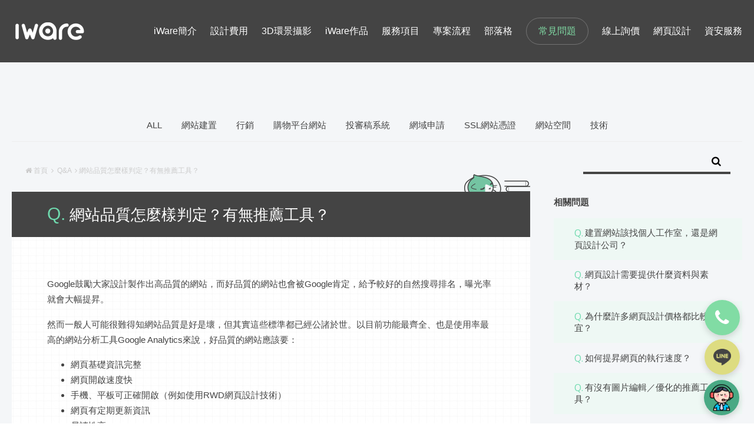

--- FILE ---
content_type: text/html; charset=utf-8
request_url: https://www.iware.com.tw/qa-356.html
body_size: 9204
content:
<!DOCTYPE html>
<html lang="zh-Hant-TW">
<head>
	<title>網站品質怎麼樣判定？有無推薦工具？-iWare網頁設計公司</title>
	<meta charset="utf-8">
	<meta name="description" content="Google鼓勵大家設計製作出高品質的網站，而好品質的網站也會被Google肯定，給予較好的自然搜尋排名，曝光率就會大幅提昇。以目前功能最齊全、也是使用率最高的網站分析工具Google Analytics來說，好品質的網站應該要滿足以下條件。" />
	<meta name="keywords" content="網站品質, 網站品質分析, 網站品質提昇, 網站分析, 網站品質分析, 網站速度分析" />
	<meta name="robots" content="index,follow" />
	<meta name="author" content="iWare | 台北 | 台南 | 台中 | 網頁設計 | 網站設計 | 網頁製作 | 設計:Katie | 製作：Karen" />
	<meta name="format-detection" content="telephone=no">
	<!-- 手機顯示 -->
	<meta name="viewport" content="width=device-width,initial-scale=1,minimum-scale=1,maximum-scale=1" />
	<!-- FB og start -->
	<meta property="og:title" content="網站品質怎麼樣判定？有無推薦工具？-iWare網頁設計公司"/>
	<meta property="og:description" content="你的問題，就是我們的問題，iWare網頁設計解決你的常見問題，從最基礎的設計、行銷、網站維護營運，到資訊安全上的常見問題與各類疑難雜症等問題，提供了快速且精確的解答。" />
	<meta property="og:site_name" content="iWare網頁設計"/>
	<meta property="og:url" content="https://www.iware.com.tw/qa-356.html"/>
	<meta property="og:type" content="website" />
	<meta property="og:image" content="https://www.iware.com.tw/images/fbimg.jpg?v=210715" /><!--放logo圖片 -->
	<!--SEO代碼-->
	<meta name="alexaVerifyID" content="bKLnmtwZuufWyiqBvleTBc6DaFA" /><!--網站世界排名的代碼-->
	<meta name="msvalidate.01" content="DC4D772271760CB387DE0066DB7BC3E0" /><!--Bing 站長工具-->
	<meta name="google-site-verification" content="zRAXahB-uHZcJDfVHuz87TaIPRLIryCfw1Ecf53k6f4" /><!--Google驗證-->
	<meta name="facebook-domain-verification" content="w5zay0o76mbbhbhq6qallocipujpjs" />
	<!-- 瀏覽器標籤icon -->
	<link href="https://www.iware.com.tw/images/icon.ico" rel="shortcut icon" />
	<link rel="canonical" href="https://www.iware.com.tw/qa-356.html"/>

	<link href="https://www.iware.com.tw/css/common.css" rel="stylesheet" type="text/css" />
	<link href="https://www.iware.com.tw/css/font-awesome.min.css" rel="stylesheet" type="text/css" rel="preload" />
	<!-- index work-->
				<link href="https://www.iware.com.tw/css/layout.css?20220509" rel="stylesheet" rel="preload" type="text/css" />

	<!-- AI客服 -->
    <link href="aichat/css/aside-win.css" rel="stylesheet" type="text/css" />


	<!--schema標記-組織-->
	<script type="application/ld+json">
	{
		"@context": "http://schema.org",
		"@type": "ProfessionalService",
		"@id": "www.iware.com.tw",
		"name": "iWare網頁設計公司",
		"image": "https://www.iware.com.tw/images/fbimg.jpg?v=210715",
		"address":{
			 "@type": "PostalAddress",
			 "streetAddress": "光復路一段88-11號5樓",
			 "addressLocality": "新北市三重區",
			 "postalCode": "24158",
			 "addressCountry": "TW"
		},
		"url": "https://www.iware.com.tw/qa-356.html",
		"logo": "https://www.iware.com.tw/images/logo.png",//放logo圖片
		"description": "二十八年網頁設計歷史，網站設計專案規劃專家。提供專業網頁設計、網站設計、RWD響應式網站、無障礙網頁設計、購物網站，精通不同組織企業品質網站設計風格，台北、台南、台中皆有網頁設計據點。",
		"email": "service@iware.com.tw",
		"faxNumber": "02-2999-2560",
		"telephone": "02-2999-5660 分機260",
		"priceRange": "NT.5000以上"
	}
	</script>
	<!--熱點分析-->
	<script>
	(function(h,e,a,t,m,p) {
	m=e.createElement(a);m.async=!0;m.src=t;
	p=e.getElementsByTagName(a)[0];p.parentNode.insertBefore(m,p);
	})(window,document,'script','https://u.heatmap.it/log.js');
	</script>


	<!-- Google tag (gtag.js) -->
	<script async src="https://www.googletagmanager.com/gtag/js?id=G-89JQTDZPXP"></script>
	<script>
	  window.dataLayer = window.dataLayer || [];
	  function gtag(){dataLayer.push(arguments);}
	  gtag('js', new Date());

	  gtag('config', 'G-89JQTDZPXP');
	</script>

	<script>
	/*
        window.addEventListener('load', function(event){

            //submit inquiry form

        document.querySelectorAll('[class="btn_send"]').forEach(function(e){
            e.addEventListener('click',function(){

            var name = document.querySelector('[name="name"]').value;
            var phone = document.querySelector('[name="telephone"]').value;
            var email = document.querySelector('[name="email"]').value;
            var country = document.querySelector('[id="其他國家"]').value;
            var message = document.querySelector('[name="message"]').value;

        if (name != "" && phone != "" && email != "" &&
        country != "" && message != "") {

            gtag('event', 'inquiry_event', {'send_to': 'G-89JQTDZPXP'});
            };
            });
        });

        });
		*/
    </script>

	<!-- Google Tag Manager -->
	<script>(function(w,d,s,l,i){w[l]=w[l]||[];w[l].push({'gtm.start':
	new Date().getTime(),event:'gtm.js'});var f=d.getElementsByTagName(s)[0],
	j=d.createElement(s),dl=l!='dataLayer'?'&l='+l:'';j.async=true;j.src=
	'https://www.googletagmanager.com/gtm.js?id='+i+dl;f.parentNode.insertBefore(j,f);
	})(window,document,'script','dataLayer','GTM-NHP63JH');</script>
	<!-- End Google Tag Manager -->

	<!-- Facebook Pixel Code -->
	<script>
	!function(f,b,e,v,n,t,s)
	{if(f.fbq)return;n=f.fbq=function(){n.callMethod?
	n.callMethod.apply(n,arguments):n.queue.push(arguments)};
	if(!f._fbq)f._fbq=n;n.push=n;n.loaded=!0;n.version='2.0';
	n.queue=[];t=b.createElement(e);t.async=!0;
	t.src=v;s=b.getElementsByTagName(e)[0];
	s.parentNode.insertBefore(t,s)}(window,document,'script',
	'https://connect.facebook.net/en_US/fbevents.js');
	 fbq('init', '4909364825781756');
	fbq('track', 'PageView');
	</script>
	<noscript>
	 <img height="1" width="1"
	src="https://www.facebook.com/tr?id=4909364825781756&ev=PageView
	&noscript=1"/>
	</noscript>
	<!-- End Facebook Pixel Code -->


	<!-- Global site tag (gtag.js) - Google Ads: 982903086 -->
	<script async src="https://www.googletagmanager.com/gtag/js?id=AW-982903086"></script>
	<script>
	  window.dataLayer = window.dataLayer || [];
	  function gtag(){dataLayer.push(arguments);}
	  gtag('js', new Date());

	  gtag('config', 'AW-982903086',{'allow_enhanced_conversions': true });
	</script>

	<!-- Event snippet for 提交待開發客戶表單 conversion page -->
	<script>
/*
	var enhanced_conversion_data;

	window.addEventListener('DOMContentLoaded', function(event) {
	    document.querySelector("button[type='submit'], .btn_send").addEventListener("click", function(e){
	        var name = document.querySelector("#contactName, [name='name']").value;
	        var tel = document.querySelector("#contactTel, [name='telephone']").value;
	        var emailValue = document.querySelector("#contactMail, [name='email']").value;
	        var mailformat = /^\w+([\.-]?\w+)*@\w+([\.-]?\w+)*(\.\w{2,3})+$/;
	        var msg = document.querySelector("#contactMsg, [name='message']").value;
	        if(name!="" && tel!="" && emailValue!="" && emailValue.match(mailformat) && msg!=""){
	            enhanced_conversion_data = {
	                "email": emailValue,
	            };
	            gtag('event', 'conversion', {'send_to': 'AW-982903086/73iKCNa2i4AYEK7S19QD'});
	        }
	    })
	})
	*/
	</script>
	<!-- Event snippet for line click -->
	<script>
		window.addEventListener('load', function(event){
			document.querySelectorAll("a[href*='line.me']").forEach(function(e){
				e.addEventListener('click', function(){
					gtag('event', 'line_event');
				});
			});
		});
	</script>
	<!-- Event snippet for LINE點擊 conversion page -->
<script>
document.addEventListener("DOMContentLoaded", (event) => {
		setTimeout(function(){
			document.querySelectorAll("a[href*='https://page.line']").forEach(function(e){
			e.addEventListener('click',function(){
       gtag('event', 'conversion', {'send_to': 'AW-982903086/8N1KCIeuj8cZEK7S19QD'});
   		});
   	});
	},1000)
});
</script>

<!-- Event snippet for 提交待開發客戶表單 conversion page -->
<script>
  if (window.location.href.indexOf("action=contact_confirm") > 0  ) {
    document.addEventListener("DOMContentLoaded", (event) => {
    var email = document.querySelector("#Page > main > atricle > section > div > div > div.container.contact_confirm > div.content > div.right > div.form_data > p:nth-child(3) > span").innerText;
      gtag('set', 'user_data', {"email": email,});
      gtag('event', 'inquiry_event', {});
      gtag('event', 'conversion', {'send_to': 'AW-982903086/73iKCNa2i4AYEK7S19QD'});
    })
   }
</script>


 <!-- AI客服 -->
<script src="aichat/js/chatbox.js" defer></script>

</head>
<body id="Page">
	<!--schema標記-麵包屑-->
	<script type="application/ld+json">
		{
			"@context": "http://schema.org",
			"@type": "BreadcrumbList",
			"itemListElement": [{
				"@type": "ListItem",
				"position": 1,
				"item": {
					"@id": "https://www.iware.com.tw/",
					"name": "首頁"
				}
			}, {
				"@type": "ListItem",
				"position": 2,
				"item": {
					"@id": "https://www.iware.com.tw/qas.html",
					"name": "Q&A"
				}
			}, {
				"@type": "ListItem",
				"position": 3,
				"item": {
					"@id": "https://www.iware.com.tw/qa-356.html",
					"name": "網站品質怎麼樣判定？有無推薦工具？"
				}
			}]
		}
	</script>
	<!-- Google Tag Manager (noscript) -->
<noscript><iframe src="https://www.googletagmanager.com/ns.html?id=GTM-NHP63JH" height="0" width="0" style="display:none;visibility:hidden"></iframe></noscript>
<!-- End Google Tag Manager (noscript) -->

<header>
    <div class="desktop">
        <div class="container">
            <div class="logo">
                <p>
                    <a href="https://www.iware.com.tw/" title="iware網頁設計">iware</a>
                </p>
            </div>
            <nav class="main-nav-block">
                                <ul class="main-nav" itemscope itemtype="http://schema.org/SiteNavigationElement">
                    <li itemprop="name" data-title="iWare簡介" >
                        <a itemprop="url" href="https://www.iware.com.tw/about.html">iWare簡介</a>
                    </li>
                    <li itemprop="name" data-title="設計費用" >
                        <a itemprop="url" href="https://www.iware.com.tw/cost.html">設計費用</a>
                    </li>
                    <!-- <li itemprop="name" data-title="案例分享" >
                        <a itemprop="url" href="https://www.iware.com.tw/stars.html">案例分享</a>
                    </li> -->
                    <li itemprop="name" data-title="3D環景攝影">
                        <a itemprop="url" href="https://3dspace.iware.com.tw/">3D環景攝影</a>
                    </li>
                    <li itemprop="name" data-title="iWare作品" >
                        <a itemprop="url" href="https://www.iware.com.tw/works.html">iWare作品</a>
                    </li>
                    <li itemprop="name" data-title="服務項目" >
                        <a itemprop="url" href="https://www.iware.com.tw/services.html">服務項目</a>
                    </li>
                    <li itemprop="name" data-title="專案流程" >
                        <a itemprop="url" href="https://www.iware.com.tw/process.html">專案流程</a>
                    </li>
                    <li itemprop="name" data-title="部落格" >
                        <a itemprop="url" href="https://www.iware.com.tw/blogs.html">部落格</a>
                    </li>
                    <li itemprop="name" data-title="常見問題" class="cost-link">
                        <a itemprop="url" href="https://www.iware.com.tw/qas.html">常見問題</a>
                    </li>
                    <li itemprop="name" data-title="線上詢價" >
                        <a itemprop="url" href="https://www.iware.com.tw/contact.html">線上詢價</a>
                    </li>
                    <li itemprop="name" data-title="網頁設計">
                        <a itemprop="url" href="https://www.iware.com.tw/webdesign/">網頁設計</a>
                    </li>
                    <li itemprop="name" data-title="資安服務">
                        <a itemprop="url" href="https://www.iware.com.tw/information-security/">資安服務</a>
                    </li>
                </ul>
            </nav>
        </div>
    </div>
    <div class="phone">
        <div class="logo">
            <p>
                <a href="https://www.iware.com.tw/" title="iware網頁設計">iware</a>
            </p>
        </div>
        <nav class="main-nav-block">
            <ul class="main-nav">
                <li>
                    <a href="https://www.iware.com.tw/about.html">iWare簡介</a>
                </li>
                <li>
                    <a href="https://www.iware.com.tw/cost.html">設計費用</a>
                </li>
                <!-- <li>
                    <a href="https://www.iware.com.tw/stars.html">案例分享</a>
                </li> -->
                <li>
                    <a href="https://3dspace.iware.com.tw/">3D環景攝影</a>
                </li>
                <li>
                    <a href="https://www.iware.com.tw/works.html">iWare作品</a>
                </li>
                <li>
                    <a href="https://www.iware.com.tw/services.html">服務項目</a>
                </li>
                <li>
                    <a href="https://www.iware.com.tw/process.html">專案流程</a>
                </li>
                <li>
                    <a href="https://www.iware.com.tw/blogs.html">部落格</a>
                </li>
                <li>
                    <a href="https://www.iware.com.tw/qas.html">常見問題</a>
                </li>
                <li>
                    <a href="https://www.iware.com.tw/contact.html">線上詢價</a>
                </li>
                
                <li>
                    <a itemprop="url" href="https://www.iware.com.tw/webdesign/">網頁設計</a>
                </li>

                <li>
                    <a itemprop="url" href="https://www.iware.com.tw/information-security/">資安服務</a>
                </li>
            </ul>
        </nav>
        <div class="phone-main-nav-btn">
            <div class="bar"></div>
        </div>
    </div>
</header>	<main class="page-main">
		<article>
			<section class="page-content">
				<div class="sub-menu">
					<div class="container">
						<ul>
							<li>
								<a href="qas.html" alt="ALL" title="ALL">ALL</a>
							</li>
															<li>
									<a href="qas-3.html" alt="網站建置" title="網站建置">網站建置</a>
								</li>
															<li>
									<a href="qas-5.html" alt="行銷" title="行銷">行銷</a>
								</li>
															<li>
									<a href="qas-21.html" alt="購物平台網站" title="購物平台網站">購物平台網站</a>
								</li>
															<li>
									<a href="qas-23.html" alt="投審稿系統" title="投審稿系統">投審稿系統</a>
								</li>
															<li>
									<a href="qas-25.html" alt="網域申請" title="網域申請">網域申請</a>
								</li>
															<li>
									<a href="qas-31.html" alt="SSL網站憑證" title="SSL網站憑證">SSL網站憑證</a>
								</li>
															<li>
									<a href="qas-26.html" alt="網站空間" title="網站空間">網站空間</a>
								</li>
															<li>
									<a href="qas-35.html" alt="技術" title="技術">技術</a>
								</li>
													</ul>
					</div>
				</div>
				<!-- main-content -->
				<div class="main-content">
					<div class="container">
						<!-- breadcrumb start -->
						<div class="roadsearchbox container">
							<div class="road">
								<a href="https://www.iware.com.tw/"><i class="fa fa-home" aria-hidden="true"></i>首頁</a>
								<i class="fa fa-angle-right" aria-hidden="true"></i>
								<a href="qas.html">Q&A</a>
								<i class="fa fa-angle-right" aria-hidden="true"></i>網站品質怎麼樣判定？有無推薦工具？							</div>
							<div class="search search2">
								<form action="https://www.iware.com.tw/qas.html" method="GET">
									<label>
										<input type="text" name="keyword" value="">
										<button type="submit"><i class="fa fa-search" aria-hidden="true"></i></button>
									</label>
								</form>
							</div>
							<div class="clearfloat"></div>
						</div>
						<!-- breadcrumb end -->
						<div class="content-group">
							<div class="qa_detail">
								<div class="qa_article">
									<div class="qacat"><img src="images/qa_cat.png" alt=""></div>
									<h1 class="qa_article_title">
										<span>Q.</span>
										網站品質怎麼樣判定？有無推薦工具？									</h1>
									<div class="atricle-block">
										<div class="unreset">
											<p>Google鼓勵大家設計製作出高品質的網站，而好品質的網站也會被Google肯定，給予較好的自然搜尋排名，曝光率就會大幅提昇。</p>

<p>然而一般人可能很難得知網站品質是好是壞，但其實這些標準都已經公諸於世。以目前功能最齊全、也是使用率最高的網站分析工具Google Analytics來說，好品質的網站應該要：</p>

<ul>
	<li>網頁基礎資訊完整</li>
	<li>網頁開啟速度快</li>
	<li>手機、平板可正確開啟（例如使用RWD網頁設計技術）</li>
	<li>網頁有定期更新資訊</li>
	<li>易讀性高</li>
	<li>回訪率高</li>
	<li>跳出率低</li>
	<li>沒有網頁開啟錯誤的訊息</li>
</ul>

<p>若能作到上述的事項，那網站已經相當優質。</p>

<p>檢測工具：<br />
<a href="https://testmysite.thinkwithgoogle.com/" rel="nofollow">https://testmysite.thinkwithgoogle.com/</a><br />
<a href="https://pagespeed.web.dev/?hl=zh-tw" target="_blank">https://pagespeed.web.dev/?hl=zh-tw</a></p>

<p>&nbsp;</p>
										</div>
									</div>
								</div>
								<div class="qa_infoblock">
									<div class="qa-detail-fixed">
																					<div class="qa_sub_list box">
												<div class="box-title">相關問題</div>
												<ul>
																											<li>
															<span>Q.</span>
															<a href="qa-3.html" title="建置網站該找個人工作室，還是網頁設計公司？">
																建置網站該找個人工作室，還是網頁設計公司？															</a>
														</li>
																											<li>
															<span>Q.</span>
															<a href="qa-346.html" title="網頁設計需要提供什麼資料與素材？">
																網頁設計需要提供什麼資料與素材？															</a>
														</li>
																											<li>
															<span>Q.</span>
															<a href="qa-349.html" title="為什麼許多網頁設計價格都比較便宜？">
																為什麼許多網頁設計價格都比較便宜？															</a>
														</li>
																											<li>
															<span>Q.</span>
															<a href="qa-359.html" title="如何提昇網頁的執行速度？">
																如何提昇網頁的執行速度？															</a>
														</li>
																											<li>
															<span>Q.</span>
															<a href="qa-360.html" title="有沒有圖片編輯／優化的推薦工具？">
																有沒有圖片編輯／優化的推薦工具？															</a>
														</li>
																									</ul>
											</div>
																														<div class="share-box box">
											<div class="box-title">分享</div>
											<a href="https://www.facebook.com/sharer/sharer.php?u=https%3A%2F%2Fwww.iware.com.tw%2Fqa-356.html" target="_blank">
												<i class="fa fa-facebook" aria-hidden="true"></i>
											</a>
											<a href="javascript:void((function()%7Bvar%20e=document.createElement('script');e.setAttribute('type','text/javascript');e.setAttribute('charset','UTF-8');e.setAttribute('src','http://assets.pinterest.com/js/pinmarklet.js?r='+Math.random()*99999999);document.body.appendChild(e)%7D)());"><i class="fa fa-pinterest" aria-hidden="true"></i></a>
											<a href="https://plus.google.com/share?url=https%3A%2F%2Fwww.iware.com.tw%2Fqa-356.html" target="_blank">
												<i class="fa fa-google-plus" aria-hidden="true"></i>
											</a>
											<a href="https://twitter.com/share?url=https%3A%2F%2Fwww.iware.com.tw%2Fqa-356.html&text=%E7%B6%B2%E7%AB%99%E5%93%81%E8%B3%AA%E6%80%8E%E9%BA%BC%E6%A8%A3%E5%88%A4%E5%AE%9A%EF%BC%9F%E6%9C%89%E7%84%A1%E6%8E%A8%E8%96%A6%E5%B7%A5%E5%85%B7%EF%BC%9F-iWare%E7%B6%B2%E9%A0%81%E8%A8%AD%E8%A8%88%E5%85%AC%E5%8F%B8" target="_blank"><i class="fa fa-twitter" aria-hidden="true"></i></a>
										</div>
										<!-- <div class="share-box box">
											<div class="box-title">分享</div>
											<a href="javascript:;" title=""><i class="fa fa-facebook" aria-hidden="true"></i></a>
											<a href="javascript:;" title=""><i class="fa fa-pinterest" aria-hidden="true"></i></a>
											<a href="javascript:;" title=""><i class="fa fa-google-plus" aria-hidden="true"></i></a>
											<a href="javascript:;" title=""><i class="fa fa-twitter" aria-hidden="true"></i></a>
										</div> -->
									</div>
								</div>
							</div>
						</div>
												<div class="otherlink-page qa-otherlink-page">
															<div class="prev-page link-page">
									<div class="content">
										<div class="title">網路行銷常用的方式有那一些？</div>
										<div class="sort"><span class="tag"></span></div>
									</div>
									<a href="qa-355.html" alt="" title=""></a>
								</div>
														<div class="list-page"><a href="/qas.html" title=""><i class="fa fa-th" aria-hidden="true"></i></a></div>
															<div class="next-page link-page">
									<div class="content">
										<div class="title">要怎麼找到我網站適合的關鍵字？</div>
										<div class="sort"><span class="tag"></span></div>
									</div>
									<a href="qa-357.html" title=""></a>
								</div>
													</div>
					</div>
				</div>
				<!-- main-content END-->
			</section>
		</article>
	</main>
	<footer class="ud2021">
	<div class="container">
		<div class="top-row">
			<nav class="ft-menu">
				<ul>
					<li><a href="https://www.iware.com.tw/about.html" title="iWare簡介">iWare簡介</a></li>
					<li><a href="https://www.iware.com.tw/cost.html" title="設計費用">設計費用</a></li>
					<li><a href="https://www.iware.com.tw/stars.html" title="案例分享">案例分享</a></li>
					<li><a href="https://www.iware.com.tw/works.html" title="iWare作品">iWare作品</a></li>
					<li><a href="https://www.iware.com.tw/services.html" title="服務項目">服務項目</a></li>
					<li><a href="https://www.iware.com.tw/process.html" title="專案流程">專案流程</a></li>
					<li><a href="https://www.iware.com.tw/blogs.html" title="部落格">部落格</a></li>
					<li><a href="https://www.iware.com.tw/qas.html" title="常見問題">常見問題</a></li>
					<li><a href="https://www.iware.com.tw/contact.html" title="線上詢價">線上詢價</a></li>
					<li><a href="https://www.iware.com.tw/webdesign/">網頁設計</a></li>
				</ul>
			</nav>
			<ul class="sns-links">
				<li><a href="https://www.facebook.com/iware.tw" target="_blank" rel="nofollow" title="facebook社群連結"><i
							class="fa fa-facebook"></i></a></li>
				<li><a href="https://page.line.me/rpb6694c" target="_blank" rel="nofollow" title="line社群連結"><img
							src="images/ic-ft-line.png" alt="line社群icon" /></a></li>
				<li><a href="https://www.linkedin.com/company/webdesigntw" target="_blank" rel="nofollow"
						title="linkedin社群連結"><i class="fa fa-linkedin"></i></a></li>
				<li><a href="https://www.youtube.com/channel/UCF6Jw4-IDrXLkdOGglzaqJg" target="_blank" rel="nofollow"
						title="youtube社群連結"><i class="fa fa-youtube-play"></i></a></li>
			</ul>
		</div>
		<div class="place-list">
			<div class="place">
				<p class="place-name"> <span>台北、桃園、新竹、苗栗</span>網頁設計</p>
				<div class="place-info">
					<p>TEL : 02-2999-5660 分機260</p>
					<p>FAX : 02-2999-2560</p>
				</div>
				<div class="place-info">
					<p>241 新北市三重區光復路一段88-11號5樓</p>
				</div>
			</div>
			<div class="place">
				<p class="place-name"> <span>台中、彰化、雲林、嘉義、台南、高雄、屏東</span>網頁設計</p>
				<div class="place-info">
					<p>TEL : 06-3841-917</p>
					<p>FAX : 06-3841-890</p>
				</div>
				<div class="place-info">
					<p>709 台南市安南區工業二路31號研究二館310室</p>
				</div>
			</div>
		</div>
		<div class="bt-row">
			<p class="right">馬亞科技股份有限公司，版權所有 Copyright © 1996-2022</p>
			<p class="right term-link">
				<a href="https://www.iware.com.tw/privacy.html">隱私權政策</a>
			</p>
			<ul class="outer-link">
				<li><a href="https://www.tjmi.com.tw/12.html" target="_blank" title="散熱片">散熱片</a></li><li><a href="https://www.yuangjiang.com.tw/" target="_blank" title="Beverage Canning Lines">Beverage Canning Lines</a></li><li><a href="https://www.scincotaiwan.tw/zh-cht/TechnicalSupport_Detail-76.html" target="_blank" title="烘箱">烘箱</a></li><li><a href="https://www.mifi.com.tw" target="_blank" title="歐洲esim卡">歐洲esim卡</a></li><li><a href="https://www.urlab.com.tw/news_d/132.html" target="_blank" title="實驗室規劃">實驗室規劃</a></li><li><a href="https://ykbc.tw/tw/" target="_blank" title="佛學院">佛學院</a></li><li><a href="https://www.phonecraftsman.com.tw/" target="_blank" title="手機匠-手機的服務台">手機匠-手機的服務台</a></li>			</ul>
		</div><a class="top-btn" href="javascript:;" title="TOP">
			<p>TOP</p>
		</a>
	</div>
</footer>
<!--GA開始-->
<script type="text/javascript">
	var _gaq = _gaq || [];
	_gaq.push(['_setAccount', 'UA-35413797-1']);
	_gaq.push(['_trackPageview']);
	(function () {
		var ga = document.createElement('script'); ga.type = 'text/javascript'; ga.async = true;
		ga.src = ('https:' == document.location.protocol ? 'https://ssl' : 'http://www') + '.google-analytics.com/ga.js';
		var s = document.getElementsByTagName('script')[0]; s.parentNode.insertBefore(ga, s);
	})();
</script>
<!--GA結束-->

<!-- Messenger 洽談外掛程式 Code -->
<div id="fb-root"></div>

<!-- Your 洽談外掛程式 code -->
<div id="fb-customer-chat" class="fb-customerchat">
</div>

<script>
	var chatbox = document.getElementById('fb-customer-chat');
	chatbox.setAttribute("page_id", "103470048911371");
	chatbox.setAttribute("attribution", "biz_inbox");
</script>

<!-- Your SDK code -->
<script>
	window.fbAsyncInit = function () {
		FB.init({
			xfbml: true,
			version: 'v14.0'
		});
	};

	(function (d, s, id) {
		var js, fjs = d.getElementsByTagName(s)[0];
		if (d.getElementById(id)) return;
		js = d.createElement(s); js.id = id;
		js.src = 'https://connect.facebook.net/zh_TW/sdk/xfbml.customerchat.js';
		fjs.parentNode.insertBefore(js, fjs);
	}(document, 'script', 'facebook-jssdk'));
</script>
<!-- Messenger結束 -->

<div class="sns-link-side">
	<a href="tel:0229995660,260" class="tel-link">
		<i class="fa fa-phone" aria-hidden="true"></i>
	</a>
	<a href="https://page.line.me/rpb6694c" target="_blank" class="line-link">
		<img src="images/ic-ft-line.png" alt="line聯絡資訊">
	</a>
</div>


<!-- 懸浮吉祥物按鈕 -->
<div id="chat-float-btn" title="客服小幫手">
	<img src="aichat/images/ic-bear.svg" style="display:none;" alt="客服吉祥物" class="ic-bear" id="bot_img">
</div>

<!-- Chatbox 彈出視窗 -->

<div class="chat-outter-container">
	<div id="chat-main-container">
		<div id="chat-header">
			<div class="main-sec">
				<span class="win-title" id="bot_name">智能客服 Monii</span>
			</div>
			<div class="active-sec">
				<button class="clear-trigger"><img src="aichat/images/broom-trigger.svg" alt=""></button>
				<button class="fz-trigger"><img src="aichat/images/fz-trigger.svg" alt=""></button>
			</div>
		</div>
		<div id="chat-body"></div>
		<div id="chat-footer-menu">
			<!-- 固定問題區塊 -->
		</div>
		<div id="chat-footer">
			<input id="chat-input" type="text" placeholder="請完整輸入提問(30字內)" />
			<button id="send-btn">
				<svg xmlns="http://www.w3.org/2000/svg" viewBox="0 0 15.14 13.53">
					<path
						d="M14.32,2.62L.92.01c-.12-.02-.23-.02-.35.01C.16.14-.08.56.03.97v.02c.03.1.07.2.12.29l2.36,4.24c.06.12.19.18.32.16l5.15-.78c.18-.03.35.08.4.26.05.17-.05.36-.21.42l-4.85,1.89c-.12.05-.2.17-.2.3l.08,4.85c0,.1.02.21.04.31v.02c.12.41.54.66.95.55.11-.03.22-.09.31-.16L14.79,4.38c.29-.26.41-.65.31-1.03-.1-.37-.4-.66-.79-.73h0Z" />
				</svg>
			</button>
		</div>
	</div>
</div>	<script src="https://www.iware.com.tw/js/common_js.js" type="text/javascript"></script>
<script src="https://www.iware.com.tw/js/lazysizes.min.js" async></script>
<!-- <script src="https://www.iware.com.tw/js/modernizr-custom.js"></script> -->
<script type="text/javascript" src="https://www.iware.com.tw/js/common.js?v=210726"></script>

<!--[if (gte IE 6)&(lte IE 8)] -->
    <!-- <script src="js/html5shiv.js"></script> -->
<!--[endif] -->	<!-- /WhatsHelp.io widget -->
	<script>
		//右邊欄位滑到底部固定
		$(document).ready(function($) {
			var sideh = $(".qa_infoblock").outerHeight(true); //右側邊高度
			var ww = $(window).width();
			var lch = $(".qa_detail").outerHeight(true); //左側內文高度
			$(window).scroll(function() {
				var toph = $(".qa_infoblock").offset().top - 100;
				var st = $(window).scrollTop();
				var conheightlow = lch - sideh //左側與右側的高度差
				var botheight = $(".qa_detail").offset().top + conheightlow - 50;
				if (conheightlow > 0 && ww >= 1024 && st >= toph && st < botheight) {
					$(".qa-detail-fixed").css({
						position: "fixed",
						top: "100px",
						bottom: "0px"
					});
				} else if (conheightlow > 0 && ww >= 1024 && st < toph) {
					$(".qa-detail-fixed").css({
						position: "static",
						top: " "
					});
				} else if (conheightlow > 0 && ww >= 1024 && st >= botheight) {
					$(".qa-detail-fixed").css({
						position: "absolute",
						top: "initial",
						bottom: "0px"
					});
				}
			})
		})
	</script>
</body>

</html>

--- FILE ---
content_type: text/html; charset=utf-8
request_url: https://www.iware.com.tw/aichat/common.php?action=create_session
body_size: 106
content:
{"success":true,"message":"\u5efa\u7acb\u6210\u529f","session_key":"sess_6970e48c845417.93070236"}

--- FILE ---
content_type: text/html; charset=utf-8
request_url: https://www.iware.com.tw/aichat/common.php?action=load_messages&session_key=sess_6970e48c845417.93070236
body_size: 47
content:
{"success":true,"messages":[]}

--- FILE ---
content_type: image/svg+xml
request_url: https://www.iware.com.tw/aichat/images/ic-bear.svg
body_size: 2023
content:
<?xml version="1.0" encoding="UTF-8"?>
<svg id="_圖層_1" data-name="圖層_1" xmlns="http://www.w3.org/2000/svg" version="1.1" viewBox="0 0 58.23 52.75">
  <!-- Generator: Adobe Illustrator 29.5.1, SVG Export Plug-In . SVG Version: 2.1.0 Build 141)  -->
  <defs>
    <style>
      .st0 {
        fill: #fff;
      }
    </style>
  </defs>
  <path class="st0" d="M53.95,16.03c-.43-.64-.92-1.36-.76-2.11.1-.48.44-.87.74-1.26,2.5-3.29,1.82-8.54-1.43-11.08-3.25-2.54-8.51-1.94-11.1,1.28-1,1.24-1.83,1.7-3.49,1.56-3.68-.3-7.39-.24-11.06.16-1.94.21-3.86.52-5.77.93-1.59.34-3.4,1.15-5.02,1.19-1.41.04-1.62-.87-2.02-1.96-.94-2.55-4.33-3.2-6.99-2.65-2.36.49-4.67,1.69-6.01,3.7s-1.46,4.91.1,6.75c.94,1.1,2.47,1.96,2.49,3.41.01.69-.35,1.32-.68,1.93-3.66,6.84-3.86,15.42-.52,22.42,4.1,8.6,18.55,12.39,27.07,12.44,7.37.05,15.56-2.82,21.6-7.03,9.31-6.49,8.69-21.1,2.86-29.69Z"/>
  <g>
    <path d="M30.89,32.99c-1.08-.03-3.32.07-3.3,0-1.76.16-2.62.95-2.62.95-1.11.95-.86,2.78-.86,2.78.37,2.1,2.83,3.27,2.83,3.27.89.56,1.97.53,1.97.53.81-.09,1.19-.22,1.19-.22,2.75-.71,3.47-2.46,3.47-2.46.64-1.38.19-2.99.19-2.99-.8-1.96-2.86-1.86-2.86-1.86Z"/>
    <path d="M53.95,16.03c-.43-.64-.92-1.36-.76-2.11.1-.48.44-.87.74-1.26,2.5-3.29,1.82-8.54-1.43-11.08-3.25-2.54-8.51-1.94-11.1,1.28-1,1.24-1.83,1.7-3.49,1.56-3.68-.3-7.39-.24-11.06.16-1.94.21-3.86.52-5.77.93-1.59.34-3.4,1.15-5.02,1.19-1.41.04-1.62-.87-2.02-1.96-.94-2.55-4.33-3.2-6.99-2.65-2.36.49-4.67,1.69-6.01,3.7s-1.46,4.91.1,6.75c.94,1.1,2.47,1.96,2.49,3.41.01.69-.35,1.32-.68,1.93-3.66,6.84-3.86,15.42-.52,22.42,4.1,8.6,18.55,12.39,27.07,12.44,7.37.05,15.56-2.82,21.6-7.03,9.31-6.49,8.69-21.1,2.86-29.69ZM7.06,8.33s1.51-1.91,3.33.4c0,0-2.62,1.69-3.69,2.31,0,0-.58-1.87.36-2.71ZM10.13,35.82c-.18.16-.48.26-.73.26-.14,0-.28-.02-.4-.08-.13-.04-.24-.1-.33-.18-.15-.16-.3-.32-.42-.49-.11-.17-.2-.35-.29-.53-.14-.31-.2-.65-.22-.97-.01-.23.12-.46.3-.62.19-.17.47-.25.73-.26.26,0,.55.11.73.26.2.17.29.39.3.62,0,0,0,.02,0,.03.03.15.08.29.14.43.08.14.17.28.28.41.07.08.13.17.16.27.01.08.02.16.04.23.01.23-.12.46-.3.62ZM13.7,35.09c-.09.13-.22.24-.37.32l-.25.09c-.14.04-.28.04-.41.02-.14,0-.27-.04-.39-.1-.12-.06-.22-.13-.29-.23-.09-.09-.15-.18-.19-.3,0-.03-.02-.05-.03-.07-.05-.09-.11-.17-.18-.26-.07-.06-.13-.13-.21-.18-.13-.11-.22-.24-.27-.39-.01-.08-.02-.16-.04-.23-.01-.23.12-.46.3-.62.09-.09.21-.15.33-.18.12-.06.26-.08.4-.08.14,0,.28.02.4.08.13.04.24.1.33.18.23.16.42.37.58.59.06.08.11.16.16.25.08.15.16.3.21.46.08.23.03.47-.1.68ZM16.95,34.46c-.03.07-.07.14-.1.21-.09.13-.22.24-.37.32-.08.03-.17.06-.25.09-.14.04-.28.04-.41.02-.14,0-.27-.04-.39-.1-.12-.06-.22-.13-.29-.23-.09-.09-.15-.18-.19-.3-.07-.31-.13-.61-.2-.92-.05-.16-.05-.31,0-.47.03-.07.07-.14.1-.21.09-.13.22-.24.37-.32l.25-.09c.14-.04.28-.04.41-.02.14,0,.27.04.39.1.12.06.22.13.29.23.09.09.15.18.19.3.07.31.13.61.2.92.05.16.05.31,0,.47ZM11.33,29.42s-1.28-.21-1.19-1.38c0,0-.07-.76,1.2-.93,0,0,.64-.06,1.64-.16,0,0,.22-.03.19.19,0,0,.06.73.62,1.07,0,0,.81.4,1.85,0,0,0,.74-.13,1.04-1.36,0,0-.06-.18.3-.18,0,0,.76-.01,1.07,0,0,0,1.02-.15,1.26.76,0,0,.12,1.44-1.08,1.56-2.29.23-4.59.44-6.9.44ZM30.63,45.03s-1.39.38-3.61,0c0,0-.5-.11-.56-.35,0,0,.76-.33,1.51-.67,0,0,1.1-.47,2.13.06,0,0,.79.48,1.2.78,0,0-.06.09-.67.18ZM38.15,43.79s-1.9,1.63-5.04.98c0,0-1.41-.48-2.24-1.24,0,0-1.32-1.13-3.93,0,0,0-1.56,1.01-3.07,1.05,0,0-2.5.42-4.07-1.21,0,0-.96-.97-1.01-3.2,0,0,0-1.59.13-2.37,0,0,.74-5.94,3.9-9.57,0,0,1.1-1.65,3.42-2.56,0,0,.84-.45,2.3-.58,0,0,.87-.11,1.57,0,0,0,3.73.03,6.53,4.56,0,0,3.08,6.08,3.47,8.84,0,0,1.01,3-1.97,5.29ZM39.78,25.01s-.12-.9.88-1.23c0,0,1-.27,1.64-.36,0,0,.19-.01.18.18-.01.19.49,1.05.9,1.14,0,0,.56.24,1.45-.15,0,0,.73-.19.61-1.56,0,0-.12-.13.15-.13,0,0,.89-.01,1.3,0,.73.03,1.21.63,1.21,1.34,0,.67-.62,1.03-1.2,1.19-1.46.4-2.93.58-4.44.71-.94.08-2.54.18-2.68-1.14ZM45.12,32.15c-.05.06-.11.12-.16.18-.13.11-.28.18-.46.23-.09.01-.18.02-.28.03-.14,0-.28-.02-.4-.08-.13-.04-.24-.1-.33-.18-.1-.08-.17-.17-.21-.28-.06-.1-.09-.22-.09-.34-.03-.31-.07-.62-.1-.93,0-.16.05-.31.14-.44.05-.06.11-.12.16-.18.13-.11.28-.18.46-.23.09-.01.18-.02.28-.03.14,0,.28.02.4.08.13.04.24.1.33.18.1.08.17.17.21.28.07.1.09.22.09.34.03.31.07.62.1.93,0,.16-.05.31-.14.44ZM48.64,30.8c-.05.06-.08.13-.12.19-.04.09-.07.19-.09.29,0,.03,0,.06,0,.1,0,.24-.12.45-.3.62-.19.17-.47.25-.73.26-.14,0-.28-.02-.4-.08-.13-.04-.24-.1-.33-.18-.19-.16-.3-.4-.3-.62,0-.17.03-.33.06-.5.02-.09.04-.18.07-.27.06-.15.13-.31.21-.45.05-.09.1-.17.17-.25.09-.13.22-.24.37-.32l.25-.09c.27-.07.56-.02.8.09.12.06.22.13.29.23.09.09.15.18.19.3.04.12.05.23.02.35,0,.12-.05.23-.12.33ZM49.45,9.31s-2.75-1.87-4.04-2.94c0,0,2.17-1.33,3.64-.04,0,0,1.24.86.4,2.98ZM51.98,31.02c-.06.19-.15.37-.24.55-.09.13-.22.24-.37.32-.08.03-.17.06-.25.09-.27.07-.56.02-.8-.09-.22-.1-.41-.32-.48-.53-.04-.12-.05-.23-.02-.35,0-.12.05-.22.12-.33-.03.06-.06.12-.09.18.08-.15.12-.32.15-.48.01-.15.02-.29,0-.44,0-.02,0-.04-.01-.06-.07-.24-.03-.46.1-.68.13-.2.37-.34.62-.4.25-.07.58-.02.8.09.22.11.42.32.48.53.09.32.13.66.1.99-.02.2-.05.41-.11.6Z"/>
  </g>
</svg>

--- FILE ---
content_type: text/javascript
request_url: https://www.iware.com.tw/aichat/js/chatbox.js
body_size: 5503
content:
// 懸浮按鈕控制開關
const outterContainer = document.querySelector('.chat-outter-container');
const floatBtn = document.getElementById('chat-float-btn');
const chatBox = document.getElementById('chat-main-container');
let isChatOpen = false;
floatBtn.onclick = function () {
  isChatOpen = !isChatOpen;
  if (isChatOpen) {
    chatBox.classList.add('open');
  } else {
    chatBox.classList.remove('open');
  }
};

// 點擊外部區域關閉 chatbox（手機友好）
document.addEventListener('click', function (e) {
  // if (isChatOpen && !chatBox.contains(e.target) && e.target !== floatBtn && !floatBtn.contains(e.target)) {
  //   chatBox.classList.remove('open');
  //   isChatOpen = false;
  // }
  if (
    isChatOpen &&
    !chatBox.contains(e.target) &&
    e.target !== floatBtn &&
    !floatBtn.contains(e.target) &&
    !e.target.closest('.chat-ignore-close')
  ) {
    chatBox.classList.remove('open');
    isChatOpen = false;
}
});

// 聊天訊息動態產生
const chatBody = document.getElementById('chat-body');
const chatInput = document.getElementById('chat-input');
const sendBtn = document.getElementById('send-btn');
let isStreaming = false;
let latestMsgBubble = null;
const clearBtn = document.getElementById('clear-trigger');//清除按鈕


function getChatNowTimeStr() {
  const d = new Date();
  return d.toTimeString().slice(0, 8);
}
function getNowTimeStr() {
  const d = new Date();
  const pad = (n) => n.toString().padStart(2, '0');
  return `${d.getFullYear()}-${pad(d.getMonth()+1)}-${pad(d.getDate())} `
       + `${pad(d.getHours())}:${pad(d.getMinutes())}:${pad(d.getSeconds())}`;
}

async function createSession() {
  try {
    const res = await fetch('aichat/common.php?action=create_session', {
      method: 'POST',
      headers: { 'Content-Type': 'application/json' },
      body: JSON.stringify({
        visitor_id: getVisitorId()
      })
    });
    const data = await res.json();
    if (data.success && data.session_key) {

      localStorage.setItem('chat_session_key', data.session_key);

      return data.session_key;
    } else {
      console.error('建立 Session 失敗：', data);
      return null;
    }
  } catch (err) {
    console.error('fetch 建立 Session 發生錯誤：', err);
    return null;
  }
}
// 產生訪客ID
function generateShortId(length = 6) {
  return Math.random().toString(36).substring(2, 2 + length);
}

// 訪客裝置資訊
function getDeviceInfo() {
  const ua = navigator.userAgent;
  const platform = navigator.platform || '';
  const vendor = navigator.vendor || '';
  return `${platform} | ${vendor} | ${ua}`;
}
// 載入或初始化訪客 ID 
function getVisitorId() {
  let vid = localStorage.getItem('visitor_id');
  if (!vid) {
    const shortId = generateShortId();
    const deviceInfo = getDeviceInfo();
    // console.log(deviceInfo);
    vid = `${shortId}`;
    localStorage.setItem('visitor_id', vid);
  }
  return vid;
}


function saveMessage(role, content, defmsg = 0) {
  return new Promise((resolve, reject) => {
    const sessionKey = localStorage.getItem('chat_session_key');
    if (!sessionKey) {
      return reject('找不到 chat_session_key，無法儲存對話歷史。');
    }

    const timeStr = getNowTimeStr();

    if (defmsg === 0) {
      fetch('aichat/common.php?action=save_message', {
        method: 'POST',
        headers: { 'Content-Type': 'application/json' },
        body: JSON.stringify({
          session_key: sessionKey,
          role: role,
          content: content,
          time: timeStr
        })
      })
        .then(response => response.json())
        .then(data => {
          if (!data.success) {
            return reject(data.message || '寫入失敗');
          }

          if (role === 'ai' && data.message_id) {
            localStorage.setItem('chat_msg_id', data.message_id);
            resolve(data.message_id); 
          } else {
            resolve(null);
          }
        })
        .catch(reject);
    } else {
      resolve(null);
    }
  });
}

async function loadMessages() {
   const sessionKey = localStorage.getItem('chat_session_key');
  if (!sessionKey) return;

  const res = await fetch(`aichat/common.php?action=load_messages&session_key=${encodeURIComponent(sessionKey)}`);
  const data = await res.json();

  if (!data.success) {
    console.log('無法載入訊息', data.message);
    return;
  }

  // const allHistory = JSON.parse(localStorage.getItem('chat_history') || '{}');
  // const history = allHistory[sessionKey].messages;
  
  const history = data.messages;
  chatBody.innerHTML = ''; // 清空舊畫面

  // console.log(history, '???');

  await showDefaultWelcome();


  history.forEach(({ role, content, time }) => {
    const msgDiv = document.createElement('div');
    msgDiv.className = 'msg ' + (role === 'user' ? 'user' : 'ai');

    const bubble = document.createElement('div');
    bubble.className = 'bubble';
    bubble.innerHTML = content;
    msgDiv.appendChild(bubble);

    const meta = document.createElement('div');
    meta.className = 'meta';
    meta.textContent = time || getChatNowTimeStr();
    msgDiv.appendChild(meta);

    chatBody.appendChild(msgDiv);
  });
  chatBody.scrollTop = chatBody.scrollHeight;
}

async function addMessage(role, content, defmsg = 0) {
  const msgDiv = document.createElement('div');
  msgDiv.className = 'msg ' + (role === 'user' ? 'user' : 'ai');

  const bubble = document.createElement('div');
  bubble.className = 'bubble';
  bubble.innerHTML = content;
  msgDiv.appendChild(bubble);

  const meta = document.createElement('div');
  meta.className = 'meta';
  meta.textContent = getChatNowTimeStr();
  msgDiv.appendChild(meta);

  chatBody.appendChild(msgDiv);
  chatBody.scrollTop = chatBody.scrollHeight;

  await saveMessage(role, content, defmsg);

  return bubble;
}

async function sendMessage(msg) {
  if (isStreaming) return;
  isStreaming = true;

  // 清空輸入框
  chatInput.value = '';
  await addMessage('user', msg);

  latestMsgBubble = await addMessage('ai', '<span class="typing">回覆中...</span>', 1);

  fetchStreaming(msg);
}

function fetchStreaming(msg) {
  let sessionKey = localStorage.getItem('chat_session_key');

  // 先建立對話資料
  saveMessage('ai', '不好意思，我無法回答這個問題。')
  .then(message_id => {
    if (!message_id) {
      latestMsgBubble.innerHTML = "❌ 發送失敗";
      isStreaming = false;
      return;
    }
      fetch('aichat/chat_api.php', {
          method: 'POST',
          headers: { 'Content-Type': 'application/x-www-form-urlencoded' },
          body: `message=${encodeURIComponent(msg)}&session_key=${encodeURIComponent(sessionKey)}&message_id=${encodeURIComponent(message_id)}`,
          cache: 'no-cache',
          keepalive: false,
      }).then(async response => {
        if (!response.body) {
          latestMsgBubble.innerHTML = "❌ 連線錯誤";
          isStreaming = false;
          return;
        }
        const res = await fetch(`aichat/common.php?action=load_messages&session_key=${encodeURIComponent(sessionKey)}`);
        const history = await res.json();
        // 取得對話歷史資料
        // console.log(history.messages);

        let reader = response.body.getReader();
        let decoder = new TextDecoder('utf-8');
        let done = false;
        let aiText = '';

        latestMsgBubble.innerHTML = '';
        const paraEl = document.createElement('p');
        latestMsgBubble.appendChild(paraEl);

        while (!done) {
          const { value, done: doneReading } = await reader.read();
          done = doneReading;
          if (value) {
            let chunk = decoder.decode(value, { stream: true });
            const lines = chunk.split('\n');
            for (const line of lines) {
              if (!line.startsWith('data: ')) continue;

              let data = line.replace('data: ', '').trim();

              // 1. 特殊結尾標記
              if (data === '[DONE]') {
                done = true;
                break;
              }

              // 2. 處理錯誤訊息
              if (data.startsWith('[ERROR]')) {
                const error_msg = data.replace('[ERROR]', '').trim();
                latestMsgBubble.innerHTML = `⚠️ ${error_msg}`;
                isStreaming = false;
                return;
              }

              // 3. 處理正常 JSON 資料
              try {
                const json = JSON.parse(data);
                const delta = json.choices?.[0]?.delta?.content || '';
                if (delta) {
                    const chars = [...delta];
                    for (const ch of chars) {
                      aiText += ch;
                      let cleanText = aiText
                        .replace(/【[^】]*】/g, '')
                        .replace(/(https?:\/\/[^\s<]+)/g, '<a href="$1" target="_blank" rel="noopener noreferrer" style="text-decoration: underline; color: #1890ff;">$1</a>')
                        .replace(/\n/g, '<br>');
                      paraEl.innerHTML = cleanText;
                      chatBody.scrollTop = chatBody.scrollHeight;

                      await new Promise(resolve => requestAnimationFrame(resolve));
                    }
                }
              } catch (e) {
                console.warn('JSON parse error:', e, data);
              }
            }
          }
        }
        // 覆蓋 localStorage 中最後一筆 AI 回覆
        for (let i = history.length - 1; i >= 0; i--) {
          if (history[i].role === 'ai') {
            history[i].content = paraEl.innerHTML;
            break;
          }
        }
        
        isStreaming = false;
      }).catch(() => {
        latestMsgBubble.innerHTML = "❌ AI 回應錯誤";
        isStreaming = false;
      });
  })
  .catch(err => {
    console.error('saveMessage 發生錯誤:', err);
    latestMsgBubble.innerHTML = "❌ 發送錯誤";
    isStreaming = false;
  });
}

sendBtn.onclick = () => {
  const msg = chatInput.value.trim();
  if (msg) sendMessage(msg);
};

let isComposing = false;
chatInput.addEventListener('compositionstart', () => {
  isComposing = true;
});
chatInput.addEventListener('compositionend', () => {
  isComposing = false;
});
chatInput.onkeydown = function (e) {
  if (isComposing) return;

  if (e.key === 'Enter') {
    sendBtn.click();
  }
};
// chatInput.onkeydown = function (e) {
//   if (e.key === 'Enter') sendBtn.click();
// };


// Chatbox 開啟時自動 focus 輸入框
const observer = new MutationObserver(() => {
  if (chatBox.classList.contains('open')) setTimeout(() => chatInput.focus(), 180);
});
observer.observe(chatBox, { attributes: true, attributeFilter: ['class'] });

// 訊息文字放大
document.querySelectorAll('.fz-trigger').forEach(trigger => {
  trigger.addEventListener('click', function () {
    console.log()
    outterContainer.classList.toggle('fz-max');
  });
});

// 清空歷史訊息顯示(有選單)
document.querySelectorAll('.clear-trigger').forEach(btn => {

  // localStorage.removeItem('visitor_id');

  btn.addEventListener('click', async () => {
    const confirmClear = confirm('確定要開始新一輪對話嗎？目前的對話紀錄將會清除。');
    if (!confirmClear) return;

    // 清除 chat_session_key
    localStorage.removeItem('chat_session_key');

    // 建立新的 session key
    const newSessionKey = await createSession();

    if (!newSessionKey) {
      console.error('無法建立新對話，請稍後再試');
      // alert('無法建立新對話，請稍後再試');
      return;
    }
    // 更新 localStorage
    localStorage.setItem('chat_session_key', newSessionKey);

    // await updateSessionSwitcher(newSessionKey);

    // 清空畫面上的對話內容
    chatBody.innerHTML = '';

    // 顯示預設歡迎訊息
    showDefaultWelcome();
  });
});

document.querySelectorAll('.clear-user-trigger').forEach(btn => {

  btn.addEventListener('click', async () => {
    const confirmClear = confirm('確定要清除用戶追蹤ID嗎? 頁面將會重整');
    if (!confirmClear) return;

    // 清除 visitor_id
    localStorage.removeItem('visitor_id');

    // 重新整理頁面
    location.reload();

  });
});

// 載入歷史訊息(有選單)
window.addEventListener('DOMContentLoaded', loadSessionList);
async function loadSessionList() {
  try {
    let sessionKey = localStorage.getItem('chat_session_key');
    let vid = getVisitorId();

    if (!sessionKey) {
      sessionKey = await createSession();
      if (!sessionKey) {
        console.error('無法建立新對話，請稍後再試');
        return;
      }
      localStorage.setItem('chat_session_key', sessionKey);
    }

    // 顯示快取的 bot 設定
    applyCachedBotSetting();

    // 從伺服器拿最新設定
    updateBotSetting();


    loadMessages();

    // 取得固定問題
    await fetch('aichat/common.php?action=render_faq_buttons')
      .then(res => res.text())
      .then(html => {
        document.getElementById('chat-footer-menu').innerHTML = html;

        // 綁定點擊事件
        document.querySelectorAll('.menu-btn').forEach(btn => {
          btn.onclick = function () {
            sendMessage(this.innerText);
          };
        });
      })
      .catch(err => console.error('載入固定問題失敗：', err));

  } catch (err) {
    console.error('載入 session list 失敗', err);
  }
}

// 套用快取資料
function applyCachedBotSetting() {
  const botImg = document.getElementById('bot_img');
  const botName = document.getElementById('bot_name');

  const cachedImg = localStorage.getItem('bot_img_url');
  const cachedName = localStorage.getItem('bot_name');

  if (cachedImg) {
    botImg.src = cachedImg;
    botImg.alt = cachedName || '客服吉祥物';
    botImg.style.display = 'block';
    setAIAvatar(cachedImg);
  }
  if (cachedName) {
    botName.textContent = cachedName;
  }
}

// 從伺服器更新設定，並同步快取
async function updateBotSetting() {
  try {
    const res = await fetch('aichat/common.php?action=get_bot_setting&field=all');
    const bot = await res.json();

    if (bot && bot.img) {
      localStorage.setItem('bot_img_url', bot.img);
      setAIAvatar(bot.img);

      const botImg = document.getElementById('bot_img');
      botImg.src = bot.img;
      botImg.alt = bot.name || '客服吉祥物';
      botImg.style.display = 'block';
    }

    if (bot && bot.name) {
      localStorage.setItem('bot_name', bot.name);
      const botName = document.getElementById('bot_name');
      botName.textContent = bot.name;
    }
  } catch (err) {
    console.error('取得 AI 客服資料失敗：', err);
  }
}
// 更新AI客服頭像(對話頭像)
function setAIAvatar(url) {
  // 先套用已存在的
  document.querySelectorAll('.msg.ai').forEach(el => {
    el.style.setProperty('--ai-avatar', `url('/${url}')`);
  });

  // 監控後續新增的元素
  const observer = new MutationObserver(mutations => {
    mutations.forEach(mutation => {
      mutation.addedNodes.forEach(node => {
        if (node.nodeType === 1 && node.matches('.msg.ai')) {
          node.style.setProperty('--ai-avatar', `url('/${url}')`);
        }
      });
    });
  });

  observer.observe(document.body, { childList: true, subtree: true });
}
// 更新用戶紀錄選項
async function updateUserSwitcher(vid) {

  const res = await fetch(`aichat/common.php?action=get_all_visitors`);
  const user_list = await res.json();
  const switcher = document.getElementById('user-switcher');

  const sessionKey = localStorage.getItem('chat_session_key');

  let currentKey = vid;

  user_list.forEach(s => {
    const opt = document.createElement('option');
    opt.value = s.key;
    opt.textContent = s.label;
    switcher.appendChild(opt);
  });

  switcher.value = currentKey || '';

  // 綁定一次事件（避免重複綁定）
  if (!switcher.dataset.bound) {
    switcher.addEventListener('change',  async () => {
      const selectedKey = switcher.value;
      if (selectedKey) {
        localStorage.setItem('visitor_id', selectedKey);
        await updateSessionSwitcher(sessionKey, 1);
        loadMessages();
      }
    });
    switcher.dataset.bound = "true";
  }



}
// 更新對話紀錄選項
async function updateSessionSwitcher(sessionKey, default_opt=0) {

  let vid = getVisitorId();
  let currentKey = sessionKey;

  const res = await fetch(`aichat/common.php?action=get_session_list&vid=${encodeURIComponent(vid)}`);
  const sessions_list = await res.json();
  const switcher = document.getElementById('session-switcher');

  // 清空舊選項（保留第一項選擇提示）
  while (switcher.options.length > 1) {
    switcher.remove(1);
  }

  sessions_list.forEach(s => {
    const opt = document.createElement('option');
    opt.value = s.key;
    opt.textContent = s.label;
    switcher.appendChild(opt);
  });

  const sessionKeyList = sessions_list.map(s => s.key);

 

  if (sessionKeyList.length === 0) {
      // 沒有現有會話紀錄 → 建立新的 session
      const newKey = await createSession();
      if (newKey) {
        currentKey = newKey;
        localStorage.setItem('chat_session_key', newKey);  

        const opt = document.createElement('option');
        opt.value = newKey;
        opt.textContent = '新會話';
        switcher.appendChild(opt);
      } else {
        console.error("無法建立新會話");
        return;
      }
    }

 
  // 切換用戶預設首筆資料選項
  if(default_opt == 1){
    currentKey = sessionKeyList[0];
    localStorage.setItem('chat_session_key', currentKey);
  }
  
  
  // 選取當前 session
  switcher.value = currentKey || '';

  // 綁定一次事件（避免重複綁定）
  if (!switcher.dataset.bound) {
    switcher.addEventListener('change', () => {
      const selectedKey = switcher.value;
      if (selectedKey) {
        localStorage.setItem('chat_session_key', selectedKey);
        loadMessages();
      }
    });
    switcher.dataset.bound = "true";
  }
}



async function showDefaultWelcome() {


  const res = await fetch(`aichat/common.php?action=get_bot_setting&field=default_msg`);
  const bot = await res.json();
  

  addMessage('ai', bot.welcome_msg , 1);
    
  
}


--- FILE ---
content_type: image/svg+xml
request_url: https://www.iware.com.tw/aichat/images/fz-trigger.svg
body_size: 786
content:
<?xml version="1.0" encoding="UTF-8"?>
<svg id="_圖層_1" data-name="圖層_1" xmlns="http://www.w3.org/2000/svg" version="1.1" viewBox="0 0 17.29 14.02">
  <!-- Generator: Adobe Illustrator 29.5.1, SVG Export Plug-In . SVG Version: 2.1.0 Build 141)  -->
  <defs>
    <style>
      .st0 {
        fill: #c3ebb3;
        fill-rule: evenodd;
      }
    </style>
  </defs>
  <path class="st0" d="M9.67,12.26l-.65-1.7H3.5l-.65,1.74c-.25.68-.47,1.14-.65,1.37-.18.24-.47.36-.88.36-.35,0-.65-.12-.92-.38-.27-.25-.4-.54-.4-.86,0-.18.03-.38.09-.57.06-.2.16-.47.31-.82L3.88,2.58c.1-.25.22-.56.36-.91.14-.36.29-.65.45-.88.16-.23.36-.42.62-.57.26-.14.57-.22.95-.22s.7.07.96.22c.26.15.46.33.62.56.16.23.29.47.4.74.11.26.25.61.41,1.05l3.55,8.75c.28.67.42,1.15.42,1.45s-.13.61-.39.87c-.26.26-.58.39-.95.39-.22,0-.4-.04-.56-.12-.15-.08-.28-.18-.39-.31-.11-.13-.22-.34-.34-.61-.12-.28-.22-.52-.31-.73ZM4.22,8.49h4.06l-2.05-5.6-2.01,5.6ZM16.97,11.95l-2.72-6.64c-.13-1.23-.23-.6-.32-.8-.08-.2-.18-.38-.3-.56-.12-.17-.28-.31-.47-.42-.19-.11-.44-.16-.73-.16-.29,0-.53.06-.72.17-.2.11-.35.26-.47.43-.12.18-.23.4-.34.67-.07.17-.13.32-.18.47l.99,2.45.71-1.99,1.57,4.24h-1.36s.61,1.5.61,1.5c0,.03.02.05.03.07h1.3s.5,1.29.5,1.29c.07.16.15.34.24.55.09.21.18.36.26.46.08.1.18.18.3.24.12.06.26.09.42.09.28,0,.52-.1.72-.3.2-.2.3-.42.3-.66,0-.23-.11-.6-.32-1.1Z"/>
</svg>

--- FILE ---
content_type: image/svg+xml
request_url: https://www.iware.com.tw/aichat/images/broom-trigger.svg
body_size: 902
content:
<?xml version="1.0" encoding="UTF-8"?>
<svg id="_圖層_1" data-name="圖層_1" xmlns="http://www.w3.org/2000/svg" version="1.1" viewBox="0 0 50 52.49">
  <!-- Generator: Adobe Illustrator 29.5.1, SVG Export Plug-In . SVG Version: 2.1.0 Build 141)  -->
  <defs>
    <style>
      .st0 {
        fill: #c3ebb3;
      }
    </style>
  </defs>
  <path class="st0" d="M38.85,3.19c1.5-2.9,5.06-4.03,7.96-2.53,2.9,1.5,4.03,5.07,2.52,7.97l-6.07,11.65c-.24.47-.54.89-.89,1.27,1.66,2.45,2.17,5.61,1.12,8.6-.24.68-.49,1.39-.75,2.12-.11.31-.47.45-.76.3l-19.57-10.23c-.32-.17-.39-.59-.15-.85.49-.54.96-1.08,1.42-1.61,2.14-2.51,5.31-3.92,8.52-3.82.04-.07.07-.15.11-.22l6.54-12.63Z"/>
  <path class="st0" d="M19.54,24.82c-.21-.11-.46-.07-.63.09-1.2,1.12-2.41,2.1-3.53,2.79-3.79,2.35-6.92,3.2-8.86,3.5-1.14.18-2.06.91-2.51,1.86-.47.99-.43,2.29.48,3.3,1.01,1.11,2.49,2.57,4.64,4.34.13.1.29.14.45.11,1.5-.3,3.07-.59,4.43-1.3.4-.21.99-.58,1.74-1.22.74-.64,1.87-.57,2.53.15.65.72.58,1.82-.16,2.46-.94.81-1.76,1.33-2.41,1.67-.53.28-1.09.51-1.66.71-.43.15-.53.73-.16.99,1.08.75,2.26,1.54,3.55,2.36.66.42,1.31.81,1.94,1.18.18.11.41.1.58-.03.92-.66,1.71-1.32,2.35-1.92,1.46-1.37,2.72-2.87,3.73-4.61.49-.84,1.58-1.14,2.43-.66s1.13,1.55.64,2.39c-1.19,2.03-2.66,3.8-4.37,5.41-.3.28-.62.56-.96.86-.31.26-.25.75.11.92,2.16,1.01,3.98,1.69,5.24,2.11,1.82.61,3.76-.09,4.8-1.65,1.32-1.97,3.63-5.7,5.62-10.23.52-1.18,1.04-2.46,1.55-3.77.1-.26,0-.55-.25-.68l-21.31-11.13Z"/>
  <path class="st0" d="M9.52,20c1.41,0,2.56-1.15,2.56-2.56s-1.15-2.56-2.56-2.56-2.56,1.15-2.56,2.56,1.15,2.56,2.56,2.56Z"/>
  <path class="st0" d="M2.56,27.87c1.41,0,2.56-1.15,2.56-2.56s-1.15-2.56-2.56-2.56S0,23.9,0,25.31c0,1.41,1.15,2.56,2.56,2.56Z"/>
</svg>